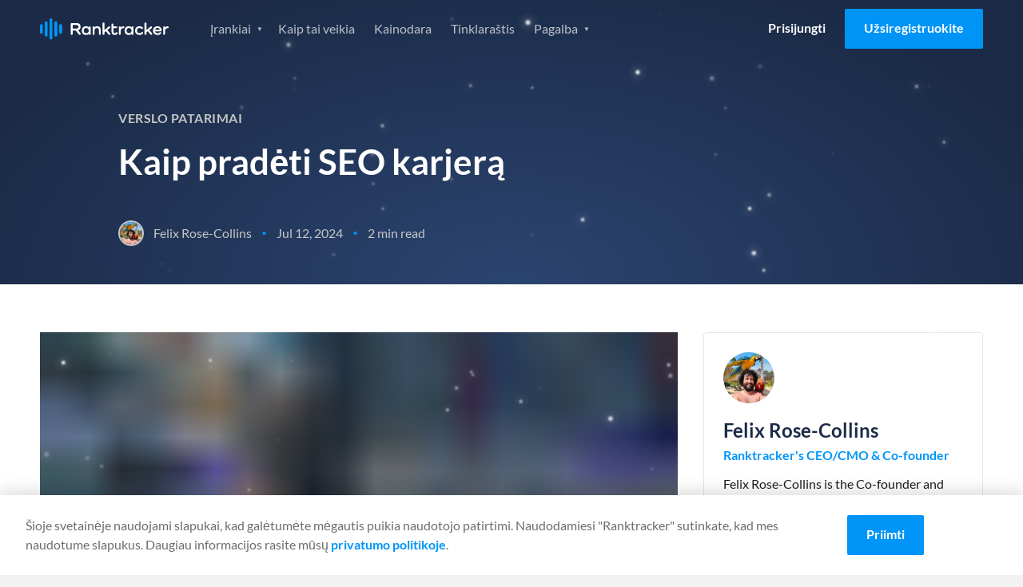

--- FILE ---
content_type: application/javascript
request_url: https://www.ranktracker.com/commons-37e788a59d5e755ead54.js
body_size: 24073
content:
/*! For license information please see commons-37e788a59d5e755ead54.js.LICENSE.txt */
(self.webpackChunkranktracker=self.webpackChunkranktracker||[]).push([[4223],{12729:function(e){"use strict";const t=/[\p{Lu}]/u,n=/[\p{Ll}]/u,a=/^[\p{Lu}](?![\p{Lu}])/gu,r=/([\p{Alpha}\p{N}_]|$)/u,o=/[_.\- ]+/,s=new RegExp("^"+o.source),i=new RegExp(o.source+r.source,"gu"),l=new RegExp("\\d+"+r.source,"gu"),c=(e,r)=>{if("string"!=typeof e&&!Array.isArray(e))throw new TypeError("Expected the input to be `string | string[]`");if(r={pascalCase:!1,preserveConsecutiveUppercase:!1,...r},0===(e=Array.isArray(e)?e.map((e=>e.trim())).filter((e=>e.length)).join("-"):e.trim()).length)return"";const o=!1===r.locale?e=>e.toLowerCase():e=>e.toLocaleLowerCase(r.locale),c=!1===r.locale?e=>e.toUpperCase():e=>e.toLocaleUpperCase(r.locale);if(1===e.length)return r.pascalCase?c(e):o(e);return e!==o(e)&&(e=((e,a,r)=>{let o=!1,s=!1,i=!1;for(let l=0;l<e.length;l++){const c=e[l];o&&t.test(c)?(e=e.slice(0,l)+"-"+e.slice(l),o=!1,i=s,s=!0,l++):s&&i&&n.test(c)?(e=e.slice(0,l-1)+"-"+e.slice(l-1),i=s,s=!1,o=!0):(o=a(c)===c&&r(c)!==c,i=s,s=r(c)===c&&a(c)!==c)}return e})(e,o,c)),e=e.replace(s,""),e=r.preserveConsecutiveUppercase?((e,t)=>(a.lastIndex=0,e.replace(a,(e=>t(e)))))(e,o):o(e),r.pascalCase&&(e=c(e.charAt(0))+e.slice(1)),((e,t)=>(i.lastIndex=0,l.lastIndex=0,e.replace(i,((e,n)=>t(n))).replace(l,(e=>t(e)))))(e,c)};e.exports=c,e.exports.default=c},32532:function(e,t,n){"use strict";n.d(t,{G:function(){return M},L:function(){return f},M:function(){return A},P:function(){return k},S:function(){return U},_:function(){return i},a:function(){return s},b:function(){return d},c:function(){return c},g:function(){return m},h:function(){return l}});var a=n(96540),r=(n(12729),n(5556)),o=n.n(r);function s(){return s=Object.assign?Object.assign.bind():function(e){for(var t=1;t<arguments.length;t++){var n=arguments[t];for(var a in n)Object.prototype.hasOwnProperty.call(n,a)&&(e[a]=n[a])}return e},s.apply(this,arguments)}function i(e,t){if(null==e)return{};var n,a,r={},o=Object.keys(e);for(a=0;a<o.length;a++)t.indexOf(n=o[a])>=0||(r[n]=e[n]);return r}const l=()=>"undefined"!=typeof HTMLImageElement&&"loading"in HTMLImageElement.prototype;const c=e=>{var t;return(e=>{var t,n;return Boolean(null==e||null==(t=e.images)||null==(n=t.fallback)?void 0:n.src)})(e)?e:(e=>Boolean(null==e?void 0:e.gatsbyImageData))(e)?e.gatsbyImageData:(e=>Boolean(null==e?void 0:e.gatsbyImage))(e)?e.gatsbyImage:null==e||null==(t=e.childImageSharp)?void 0:t.gatsbyImageData};function u(e,t,n){const a={};let r="gatsby-image-wrapper";return"fixed"===n?(a.width=e,a.height=t):"constrained"===n&&(r="gatsby-image-wrapper gatsby-image-wrapper-constrained"),{className:r,"data-gatsby-image-wrapper":"",style:a}}function d(e,t,n,a,r={}){return s({},n,{loading:a,shouldLoad:e,"data-main-image":"",style:s({},r,{opacity:t?1:0})})}function m(e,t,n,a,r,o,i,l){const c={};o&&(c.backgroundColor=o,"fixed"===n?(c.width=a,c.height=r,c.backgroundColor=o,c.position="relative"):("constrained"===n||"fullWidth"===n)&&(c.position="absolute",c.top=0,c.left=0,c.bottom=0,c.right=0)),i&&(c.objectFit=i),l&&(c.objectPosition=l);const u=s({},e,{"aria-hidden":!0,"data-placeholder-image":"",style:s({opacity:t?0:1,transition:"opacity 500ms linear"},c)});return u}const p=["children"],g=function({layout:e,width:t,height:n}){return"fullWidth"===e?a.createElement("div",{"aria-hidden":!0,style:{paddingTop:n/t*100+"%"}}):"constrained"===e?a.createElement("div",{style:{maxWidth:t,display:"block"}},a.createElement("img",{alt:"",role:"presentation","aria-hidden":"true",src:`data:image/svg+xml;charset=utf-8,%3Csvg%20height='${n}'%20width='${t}'%20xmlns='http://www.w3.org/2000/svg'%20version='1.1'%3E%3C/svg%3E`,style:{maxWidth:"100%",display:"block",position:"static"}})):null},f=function(e){let{children:t}=e,n=i(e,p);return a.createElement(a.Fragment,null,a.createElement(g,s({},n)),t,null)},h=["src","srcSet","loading","alt","shouldLoad"],b=["fallback","sources","shouldLoad"],v=function(e){let{src:t,srcSet:n,loading:r,alt:o="",shouldLoad:l}=e,c=i(e,h);return a.createElement("img",s({},c,{decoding:"async",loading:r,src:l?t:void 0,"data-src":l?void 0:t,srcSet:l?n:void 0,"data-srcset":l?void 0:n,alt:o}))},y=function(e){let{fallback:t,sources:n=[],shouldLoad:r=!0}=e,o=i(e,b);const l=o.sizes||(null==t?void 0:t.sizes),c=a.createElement(v,s({},o,t,{sizes:l,shouldLoad:r}));return n.length?a.createElement("picture",null,n.map((({media:e,srcSet:t,type:n})=>a.createElement("source",{key:`${e}-${n}-${t}`,type:n,media:e,srcSet:r?t:void 0,"data-srcset":r?void 0:t,sizes:l}))),c):c};var E;v.propTypes={src:r.string.isRequired,alt:r.string.isRequired,sizes:r.string,srcSet:r.string,shouldLoad:r.bool},y.displayName="Picture",y.propTypes={alt:r.string.isRequired,shouldLoad:r.bool,fallback:r.exact({src:r.string.isRequired,srcSet:r.string,sizes:r.string}),sources:r.arrayOf(r.oneOfType([r.exact({media:r.string.isRequired,type:r.string,sizes:r.string,srcSet:r.string.isRequired}),r.exact({media:r.string,type:r.string.isRequired,sizes:r.string,srcSet:r.string.isRequired})]))};const w=["fallback"],k=function(e){let{fallback:t}=e,n=i(e,w);return t?a.createElement(y,s({},n,{fallback:{src:t},"aria-hidden":!0,alt:""})):a.createElement("div",s({},n))};k.displayName="Placeholder",k.propTypes={fallback:r.string,sources:null==(E=y.propTypes)?void 0:E.sources,alt:function(e,t,n){return e[t]?new Error(`Invalid prop \`${t}\` supplied to \`${n}\`. Validation failed.`):null}};const A=function(e){return a.createElement(a.Fragment,null,a.createElement(y,s({},e)),a.createElement("noscript",null,a.createElement(y,s({},e,{shouldLoad:!0}))))};A.displayName="MainImage",A.propTypes=y.propTypes;const N=["as","className","class","style","image","loading","imgClassName","imgStyle","backgroundColor","objectFit","objectPosition"],_=["style","className"],C=e=>e.replace(/\n/g,""),T=(e,t,n,...a)=>e.alt||""===e.alt?o().string.apply(o(),[e,t,n].concat(a)):new Error(`The "alt" prop is required in ${n}. If the image is purely presentational then pass an empty string: e.g. alt="". Learn more: https://a11y-style-guide.com/style-guide/section-media.html`),L={image:o().object.isRequired,alt:T},x=["as","image","style","backgroundColor","className","class","onStartLoad","onLoad","onError"],O=["style","className"],D=new Set;let S,Y;const I=function(e){let{as:t="div",image:r,style:o,backgroundColor:c,className:d,class:m,onStartLoad:p,onLoad:g,onError:f}=e,h=i(e,x);const{width:b,height:v,layout:y}=r,E=u(b,v,y),{style:w,className:k}=E,A=i(E,O),N=(0,a.useRef)(),_=(0,a.useMemo)((()=>JSON.stringify(r.images)),[r.images]);m&&(d=m);const C=function(e,t,n){let a="";return"fullWidth"===e&&(a=`<div aria-hidden="true" style="padding-top: ${n/t*100}%;"></div>`),"constrained"===e&&(a=`<div style="max-width: ${t}px; display: block;"><img alt="" role="presentation" aria-hidden="true" src="data:image/svg+xml;charset=utf-8,%3Csvg%20height='${n}'%20width='${t}'%20xmlns='http://www.w3.org/2000/svg'%20version='1.1'%3E%3C/svg%3E" style="max-width: 100%; display: block; position: static;"></div>`),a}(y,b,v);return(0,a.useEffect)((()=>{S||(S=n.e(1108).then(n.bind(n,81108)).then((({renderImageToString:e,swapPlaceholderImage:t})=>(Y=e,{renderImageToString:e,swapPlaceholderImage:t}))));const e=N.current.querySelector("[data-gatsby-image-ssr]");if(e&&l())return e.complete?(null==p||p({wasCached:!0}),null==g||g({wasCached:!0}),setTimeout((()=>{e.removeAttribute("data-gatsby-image-ssr")}),0)):(null==p||p({wasCached:!0}),e.addEventListener("load",(function t(){e.removeEventListener("load",t),null==g||g({wasCached:!0}),setTimeout((()=>{e.removeAttribute("data-gatsby-image-ssr")}),0)}))),void D.add(_);if(Y&&D.has(_))return;let t,a;return S.then((({renderImageToString:e,swapPlaceholderImage:n})=>{N.current&&(N.current.innerHTML=e(s({isLoading:!0,isLoaded:D.has(_),image:r},h)),D.has(_)||(t=requestAnimationFrame((()=>{N.current&&(a=n(N.current,_,D,o,p,g,f))}))))})),()=>{t&&cancelAnimationFrame(t),a&&a()}}),[r]),(0,a.useLayoutEffect)((()=>{D.has(_)&&Y&&(N.current.innerHTML=Y(s({isLoading:D.has(_),isLoaded:D.has(_),image:r},h)),null==p||p({wasCached:!0}),null==g||g({wasCached:!0}))}),[r]),(0,a.createElement)(t,s({},A,{style:s({},w,o,{backgroundColor:c}),className:`${k}${d?` ${d}`:""}`,ref:N,dangerouslySetInnerHTML:{__html:C},suppressHydrationWarning:!0}))},M=(0,a.memo)((function(e){return e.image?(0,a.createElement)(I,e):null}));M.propTypes=L,M.displayName="GatsbyImage";const j=["src","__imageData","__error","width","height","aspectRatio","tracedSVGOptions","placeholder","formats","quality","transformOptions","jpgOptions","pngOptions","webpOptions","avifOptions","blurredOptions","breakpoints","outputPixelDensities"];function R(e){return function(t){let{src:n,__imageData:r,__error:o}=t,l=i(t,j);return o&&console.warn(o),r?a.createElement(e,s({image:r},l)):(console.warn("Image not loaded",n),null)}}const B=R((function(e){let{as:t="div",className:n,class:r,style:o,image:l,loading:c="lazy",imgClassName:p,imgStyle:g,backgroundColor:h,objectFit:b,objectPosition:v}=e,y=i(e,N);if(!l)return console.warn("[gatsby-plugin-image] Missing image prop"),null;r&&(n=r),g=s({objectFit:b,objectPosition:v,backgroundColor:h},g);const{width:E,height:w,layout:T,images:L,placeholder:x,backgroundColor:O}=l,D=u(E,w,T),{style:S,className:Y}=D,I=i(D,_),M={fallback:void 0,sources:[]};return L.fallback&&(M.fallback=s({},L.fallback,{srcSet:L.fallback.srcSet?C(L.fallback.srcSet):void 0})),L.sources&&(M.sources=L.sources.map((e=>s({},e,{srcSet:C(e.srcSet)})))),a.createElement(t,s({},I,{style:s({},S,o,{backgroundColor:h}),className:`${Y}${n?` ${n}`:""}`}),a.createElement(f,{layout:T,width:E,height:w},a.createElement(k,s({},m(x,!1,T,E,w,O,b,v))),a.createElement(A,s({"data-gatsby-image-ssr":"",className:p},y,d("eager"===c,!1,M,c,g)))))})),F=(e,t,...n)=>"fullWidth"!==e.layout||"width"!==t&&"height"!==t||!e[t]?o().number.apply(o(),[e,t].concat(n)):new Error(`"${t}" ${e[t]} may not be passed when layout is fullWidth.`),P=new Set(["fixed","fullWidth","constrained"]),z={src:o().string.isRequired,alt:T,width:F,height:F,sizes:o().string,layout:e=>{if(void 0!==e.layout&&!P.has(e.layout))return new Error(`Invalid value ${e.layout}" provided for prop "layout". Defaulting to "constrained". Valid values are "fixed", "fullWidth" or "constrained".`)}};B.displayName="StaticImage",B.propTypes=z;const U=R(M);U.displayName="StaticImage",U.propTypes=z},53514:function(e,t,n){"use strict";var a=n(24994);t.__esModule=!0,t.Link=void 0;var r=a(n(94634)),o=a(n(54893)),s=function(e,t){if(!t&&e&&e.__esModule)return e;if(null===e||"object"!=typeof e&&"function"!=typeof e)return{default:e};var n=d(t);if(n&&n.has(e))return n.get(e);var a={},r=Object.defineProperty&&Object.getOwnPropertyDescriptor;for(var o in e)if("default"!==o&&Object.prototype.hasOwnProperty.call(e,o)){var s=r?Object.getOwnPropertyDescriptor(e,o):null;s&&(s.get||s.set)?Object.defineProperty(a,o,s):a[o]=e[o]}a.default=e,n&&n.set(e,a);return a}(n(96540)),i=n(83064),l=n(27692),c=n(13773),u=["language","to","onClick"];function d(e){if("function"!=typeof WeakMap)return null;var t=new WeakMap,n=new WeakMap;return(d=function(e){return e?n:t})(e)}var m=s.default.forwardRef((function(e,t){var n=e.language,a=e.to,d=e.onClick,m=(0,o.default)(e,u),p=(0,s.useContext)(i.I18nextContext),g=n||p.language,f=""+function(e){return p.generateDefaultLanguagePage||e!==p.defaultLanguage?"/"+e:""}(g)+a;return s.default.createElement(l.Link,(0,r.default)({},m,{to:f,innerRef:t,hrefLang:g,onClick:function(e){n&&localStorage.setItem(c.LANGUAGE_KEY,n),d&&d(e)}}))}));t.Link=m},29384:function(e,t,n){"use strict";t.__esModule=!0;var a=n(32389);Object.keys(a).forEach((function(e){"default"!==e&&"__esModule"!==e&&(e in t&&t[e]===a[e]||(t[e]=a[e]))}));var r=n(83064);Object.keys(r).forEach((function(e){"default"!==e&&"__esModule"!==e&&(e in t&&t[e]===r[e]||(t[e]=r[e]))}));var o=n(92232);Object.keys(o).forEach((function(e){"default"!==e&&"__esModule"!==e&&(e in t&&t[e]===o[e]||(t[e]=o[e]))}));var s=n(53514);Object.keys(s).forEach((function(e){"default"!==e&&"__esModule"!==e&&(e in t&&t[e]===s[e]||(t[e]=s[e]))}))},92232:function(e,t,n){"use strict";var a=n(24994);t.__esModule=!0,t.useI18next=void 0;var r=a(n(94634)),o=n(32389),s=n(96540),i=n(27692),l=n(83064),c=n(13773);t.useI18next=function(e,t){var n=(0,o.useTranslation)(e,t),a=n.i18n,u=n.t,d=n.ready,m=(0,s.useContext)(l.I18nextContext),p=m.routed,g=m.defaultLanguage,f=m.generateDefaultLanguagePage,h=function(e){return f||e!==g?"/"+e:""};return(0,r.default)({},m,{i18n:a,t:u,ready:d,navigate:function(e,t){var n=h(m.language),a=p?""+n+e:""+e;return(0,i.navigate)(a,t)},changeLanguage:function(e,t,n){var a=""+h(e)+(t||function(e){if(!p)return e;var t=e.indexOf("/",1);return e.substring(t)}(window.location.pathname))+window.location.search;return localStorage.setItem(c.LANGUAGE_KEY,e),(0,i.navigate)(a,n)}})}},24755:function(e,t,n){e.exports=n(29384)},30870:function(e,t,n){"use strict";var a=n(96540),r=n(27692);function o({children:e,value:{pathname:t,title:n,description:o,language:s,keywords:i,canonical:l,type:c,image:u,timeToRead:d,publishDate:m}}){var p;const{site:g}=(0,r.useStaticQuery)("3075010436"),f=(null==g||null===(p=g.siteMetadata)||void 0===p?void 0:p.siteUrl)||"https://www.ranktracker.com",h=o||"Ranktracker the all-in-one platform for effective SEO",b=n||"Ranktracker",v=`${f}${u||"/images/ogimage.jpg"}`,y=null!=l&&l.length?l:f+t;return a.createElement(a.Fragment,null,a.createElement("html",{lang:s}),a.createElement("title",null,b),a.createElement("meta",{itemProp:"name",content:b}),a.createElement("meta",{name:"description",content:h}),i&&Array.isArray(i)&&i.length>0?a.createElement("meta",{name:"keywords",content:i.join(", ")}):null,a.createElement("meta",{property:"og:title",content:b}),a.createElement("meta",{property:"og:description",content:h}),a.createElement("meta",{property:"og:url",content:y}),a.createElement("meta",{property:"og:type",content:c}),a.createElement("meta",{property:"og:image",content:v}),d?a.createElement(a.Fragment,null,a.createElement("meta",{namr:"twitter:label1",content:"Reading time"}),a.createElement("meta",{namr:"twitter:data1",content:`${d} min read`})):null,m?a.createElement("meta",{property:"article:published_time",content:m}):null,a.createElement("link",{rel:"canonical",href:y}),a.createElement("meta",{charSet:"utf-8"}),a.createElement("link",{rel:"preconnect",href:"https://ranktracker.com",crossOrigin:"true"}),a.createElement("link",{rel:"preconnect",href:"https://www.google.com",crossOrigin:"true"}),a.createElement("link",{rel:"preconnect",href:"https://client.crisp.chat",crossOrigin:"true"}),a.createElement("link",{rel:"preconnect",href:"https://www.googletagmanager.com",crossOrigin:"true"}),e,a.createElement("script",{key:"gtm",async:!0,type:"text/javascript",dangerouslySetInnerHTML:{__html:"\n            (function(w,d,s,l,i){\n              w.addEventListener('load', function() {\n                w[l]=w[l]||[];w[l].push({'gtm.start':\n                new Date().getTime(),event:'gtm.js'});var f=d.getElementsByTagName(s)[0],\n                j=d.createElement(s),dl=l!='dataLayer'?'&l='+l:'';j.async=true;j.src=\n                'https://www.googletagmanager.com/gtm.js?id='+i+dl;f.parentNode.insertBefore(j,f);\n              });\n            })(window,document,'script','dataLayer','GTM-M9TG4BJ');\n          "}}),a.createElement("script",{key:"crisp",async:!0,dangerouslySetInnerHTML:{__html:'\n            (function(w,d,sc,st,h){\n              w.addEventListener(\'load\', function() {\n                h = d.getElementsByTagName("head")[0]\n                // Crisp chat\n                w.$crisp=[["safe", true]];\n                w.CRISP_WEBSITE_ID="48216ffb-3cf8-45cf-8491-34e5fa45dc88";\n                sc=d.createElement("script");\n                sc.src="https://client.crisp.chat/l.js";\n                sc.async=1;\n                h.appendChild(sc);\n              });\n            })(window, document);\n          '}}))}o.defaultProps={keywords:[],description:"",type:"website"},t.A=o},34548:function(e,t,n){"use strict";n.d(t,{A:function(){return Ee}});var a=n(96540),r=n(12215),o=n.n(r),s=function(e){var t=e.condition,n=e.wrapper,a=e.children;return t?n(a):a};function i(){return i=Object.assign?Object.assign.bind():function(e){for(var t=1;t<arguments.length;t++){var n=arguments[t];for(var a in n)Object.prototype.hasOwnProperty.call(n,a)&&(e[a]=n[a])}return e},i.apply(this,arguments)}function l(e,t){return l=Object.setPrototypeOf?Object.setPrototypeOf.bind():function(e,t){return e.__proto__=t,e},l(e,t)}var c,u="top",d="bottom";!function(e){e.STRICT="strict",e.LAX="lax",e.NONE="none"}(c||(c={}));var m="hidden",p="byCookieValue",g="CookieConsent",f=["children"],h={disableStyles:!1,hideOnAccept:!0,hideOnDecline:!0,location:d,visible:p,onAccept:function(e){},onDecline:function(){},cookieName:g,cookieValue:"true",declineCookieValue:"false",setDeclineCookie:!0,buttonText:"I understand",declineButtonText:"I decline",debug:!1,expires:365,containerClasses:"CookieConsent",contentClasses:"",buttonClasses:"",buttonWrapperClasses:"",declineButtonClasses:"",buttonId:"rcc-confirm-button",declineButtonId:"rcc-decline-button",extraCookieOptions:{},disableButtonStyles:!1,enableDeclineButton:!1,flipButtons:!1,sameSite:c.LAX,ButtonComponent:function(e){var t=e.children,n=function(e,t){if(null==e)return{};var n,a,r={},o=Object.keys(e);for(a=0;a<o.length;a++)n=o[a],t.indexOf(n)>=0||(r[n]=e[n]);return r}(e,f);return a.createElement("button",Object.assign({},n),t)},overlay:!1,overlayClasses:"",onOverlayClick:function(){},acceptOnOverlayClick:!1,ariaAcceptLabel:"Accept cookies",ariaDeclineLabel:"Decline cookies",acceptOnScroll:!1,acceptOnScrollPercentage:25,customContentAttributes:{},customContainerAttributes:{},customButtonProps:{},customDeclineButtonProps:{},customButtonWrapperAttributes:{},style:{},buttonStyle:{},declineButtonStyle:{},contentStyle:{},overlayStyle:{}},b={visible:!1,style:{alignItems:"baseline",background:"#353535",color:"white",display:"flex",flexWrap:"wrap",justifyContent:"space-between",left:"0",position:"fixed",width:"100%",zIndex:"999"},buttonStyle:{background:"#ffd42d",border:"0",borderRadius:"0px",boxShadow:"none",color:"black",cursor:"pointer",flex:"0 0 auto",padding:"5px 10px",margin:"15px"},declineButtonStyle:{background:"#c12a2a",border:"0",borderRadius:"0px",boxShadow:"none",color:"#e5e5e5",cursor:"pointer",flex:"0 0 auto",padding:"5px 10px",margin:"15px"},contentStyle:{flex:"1 0 300px",margin:"15px"},overlayStyle:{position:"fixed",left:0,top:0,width:"100%",height:"100%",zIndex:"999",backgroundColor:"rgba(0,0,0,0.3)"}},v=function(e){return e+"-legacy"},y=function(e){var t,n;function r(){var t;return(t=e.apply(this,arguments)||this).state=b,t.handleScroll=function(){var e=t.props.acceptOnScrollPercentage,n=document.documentElement,a=document.body,r="scrollTop",o="scrollHeight";(n[r]||a[r])/((n[o]||a[o])-n.clientHeight)*100>e&&t.accept(!0)},t.removeScrollListener=function(){t.props.acceptOnScroll&&window.removeEventListener("scroll",t.handleScroll)},t}n=e,(t=r).prototype=Object.create(n.prototype),t.prototype.constructor=t,l(t,n);var f=r.prototype;return f.componentDidMount=function(){var e=this.props.debug;(void 0===this.getCookieValue()||e)&&(this.setState({visible:!0}),this.props.acceptOnScroll&&window.addEventListener("scroll",this.handleScroll,{passive:!0}))},f.componentWillUnmount=function(){this.removeScrollListener()},f.accept=function(e){var t;void 0===e&&(e=!1);var n=this.props,a=n.cookieName,r=n.cookieValue,o=n.hideOnAccept,s=n.onAccept;this.setCookie(a,r),s(null!=(t=e)&&t),o&&(this.setState({visible:!1}),this.removeScrollListener())},f.overlayClick=function(){var e=this.props,t=e.acceptOnOverlayClick,n=e.onOverlayClick;t&&this.accept(),n()},f.decline=function(){var e=this.props,t=e.cookieName,n=e.declineCookieValue,a=e.hideOnDecline,r=e.onDecline;e.setDeclineCookie&&this.setCookie(t,n),r(),a&&this.setState({visible:!1})},f.setCookie=function(e,t){var n=this.props,a=n.extraCookieOptions,r=n.expires,s=n.sameSite,l=this.props.cookieSecurity;void 0===l&&(l=!window.location||"https:"===window.location.protocol);var u=i({expires:r},a,{sameSite:s,secure:l});s===c.NONE&&o().set(v(e),t,u),o().set(e,t,u)},f.getCookieValue=function(){return function(e){void 0===e&&(e=g);var t=o().get(e);return void 0===t?o().get(v(e)):t}(this.props.cookieName)},f.render=function(){var e=this;switch(this.props.visible){case m:return null;case p:if(!this.state.visible)return null}var t=this.props,n=t.location,r=t.style,o=t.buttonStyle,l=t.declineButtonStyle,c=t.contentStyle,g=t.disableStyles,f=t.buttonText,h=t.declineButtonText,b=t.containerClasses,v=t.contentClasses,y=t.buttonClasses,E=t.buttonWrapperClasses,w=t.declineButtonClasses,k=t.buttonId,A=t.declineButtonId,N=t.disableButtonStyles,_=t.enableDeclineButton,C=t.flipButtons,T=t.ButtonComponent,L=t.overlay,x=t.overlayClasses,O=t.overlayStyle,D=t.ariaAcceptLabel,S=t.ariaDeclineLabel,Y=t.customContainerAttributes,I=t.customContentAttributes,M=t.customButtonProps,j=t.customDeclineButtonProps,R=t.customButtonWrapperAttributes,B={},F={},P={},z={},U={};switch(g?(B=Object.assign({},r),F=Object.assign({},o),P=Object.assign({},l),z=Object.assign({},c),U=Object.assign({},O)):(B=Object.assign({},i({},this.state.style,r)),z=Object.assign({},i({},this.state.contentStyle,c)),U=Object.assign({},i({},this.state.overlayStyle,O)),N?(F=Object.assign({},o),P=Object.assign({},l)):(F=Object.assign({},i({},this.state.buttonStyle,o)),P=Object.assign({},i({},this.state.declineButtonStyle,l)))),n){case u:B.top="0";break;case d:B.bottom="0"}var W=[];return _&&W.push(a.createElement(T,Object.assign({key:"declineButton",style:P,className:w,id:A,"aria-label":S,onClick:function(){e.decline()}},j),h)),W.push(a.createElement(T,Object.assign({key:"acceptButton",style:F,className:y,id:k,"aria-label":D,onClick:function(){e.accept()}},M),f)),C&&W.reverse(),a.createElement(s,{condition:L,wrapper:function(t){return a.createElement("div",{style:U,className:x,onClick:function(){e.overlayClick()}},t)}},a.createElement("div",Object.assign({className:""+b,style:B},Y),a.createElement("div",Object.assign({style:z,className:v},I),this.props.children),a.createElement("div",Object.assign({className:""+E},R),W.map((function(e){return e})))))},r}(a.Component);y.defaultProps=h;var E=y,w=n(24755);var k=function({flakes:e=120}){return a.createElement("div",{className:"snow-container"},function(e){const t=[];for(let n=0;n<e;n++)t.push(a.createElement("div",{className:"snow",key:n}));return t}(e))};const A=[];var N=function(e,t){const{0:n,1:r}=(0,a.useState)({error:!1,loaded:!1});return(0,a.useEffect)((()=>{if(!A.includes(e)){A.push(e);const n=document.createElement("script");if(n.src=e,n.async=!0,t){Object.keys(t).forEach((e=>{const a=t[e];a&&n.setAttribute(e,a)}))}const a=()=>{r({error:!1,loaded:!0})},o=()=>{const t=A.indexOf(e);t>=0&&A.splice(t,1),n.remove(),r({error:!0,loaded:!0})};return n.addEventListener("load",a),n.addEventListener("error",o),document.body.appendChild(n),()=>{n.removeEventListener("load",a),n.removeEventListener("error",o)}}r({error:!1,loaded:!0})}),[e]),[n.loaded,n.error]};var _=function({data:e,onFailure:t,onSuccess:n}){null!=e&&e.credential&&fetch("https://oauth2.googleapis.com/tokeninfo?id_token="+e.credential).then((e=>{if(200===(null==e?void 0:e.status)&&null!=e&&e.json)return e.json();throw t&&t(),new Error("Something went wrong")})).then((e=>{n&&n(e)})).catch((e=>{throw t&&t(e),e}))};var C=function({disabled:e,googleAccountConfigs:t,useOneTap:n,disableCancelOnUnmount:r=!1}){N("https://accounts.google.com/gsi/client");const{0:o,1:s}=(0,a.useState)(!1),i=t.callback?t.callback:()=>{};return(0,a.useEffect)((()=>{window.onGoogleLibraryLoad=()=>{n&&window.google.accounts.id.initialize({...t,callback:e=>_({data:e,onFailure:i,onSuccess:e=>{window.google.accounts.oauth2.initTokenClient({client_id:t.client_id,scope:"https://www.googleapis.com/auth/userinfo.profile",hint:e.email,prompt:"none",callback:({access_token:e})=>{i({access_token:e})}}).requestAccessToken()}})}),s(!0)}}),[]),(0,a.useEffect)((()=>{if(o&&!e)return()=>{n&&!r&&window.google.accounts.id.cancel()}}),[o,e,r,n]),{loaded:o,callback:i}};function T(e){var t,n,a="";if("string"==typeof e||"number"==typeof e)a+=e;else if("object"==typeof e)if(Array.isArray(e))for(t=0;t<e.length;t++)e[t]&&(n=T(e[t]))&&(a&&(a+=" "),a+=n);else for(t in e)e[t]&&(a&&(a+=" "),a+=t);return a}var L=function(){for(var e,t,n=0,a="";n<arguments.length;)(e=arguments[n++])&&(t=T(e))&&(a&&(a+=" "),a+=t);return a};const x=e=>"number"==typeof e&&!isNaN(e),O=e=>"string"==typeof e,D=e=>"function"==typeof e,S=e=>O(e)||D(e)?e:null,Y=e=>(0,a.isValidElement)(e)||O(e)||D(e)||x(e);function I(e){let{enter:t,exit:n,appendPosition:r=!1,collapse:o=!0,collapseDuration:s=300}=e;return function(e){let{children:i,position:l,preventExitTransition:c,done:u,nodeRef:d,isIn:m}=e;const p=r?`${t}--${l}`:t,g=r?`${n}--${l}`:n,f=(0,a.useRef)(0);return(0,a.useLayoutEffect)((()=>{const e=d.current,t=p.split(" "),n=a=>{a.target===d.current&&(e.dispatchEvent(new Event("d")),e.removeEventListener("animationend",n),e.removeEventListener("animationcancel",n),0===f.current&&"animationcancel"!==a.type&&e.classList.remove(...t))};e.classList.add(...t),e.addEventListener("animationend",n),e.addEventListener("animationcancel",n)}),[]),(0,a.useEffect)((()=>{const e=d.current,t=()=>{e.removeEventListener("animationend",t),o?function(e,t,n){void 0===n&&(n=300);const{scrollHeight:a,style:r}=e;requestAnimationFrame((()=>{r.minHeight="initial",r.height=a+"px",r.transition=`all ${n}ms`,requestAnimationFrame((()=>{r.height="0",r.padding="0",r.margin="0",setTimeout(t,n)}))}))}(e,u,s):u()};m||(c?t():(f.current=1,e.className+=` ${g}`,e.addEventListener("animationend",t)))}),[m]),a.createElement(a.Fragment,null,i)}}function M(e,t){return null!=e?{content:e.content,containerId:e.props.containerId,id:e.props.toastId,theme:e.props.theme,type:e.props.type,data:e.props.data||{},isLoading:e.props.isLoading,icon:e.props.icon,status:t}:{}}const j={list:new Map,emitQueue:new Map,on(e,t){return this.list.has(e)||this.list.set(e,[]),this.list.get(e).push(t),this},off(e,t){if(t){const n=this.list.get(e).filter((e=>e!==t));return this.list.set(e,n),this}return this.list.delete(e),this},cancelEmit(e){const t=this.emitQueue.get(e);return t&&(t.forEach(clearTimeout),this.emitQueue.delete(e)),this},emit(e){this.list.has(e)&&this.list.get(e).forEach((t=>{const n=setTimeout((()=>{t(...[].slice.call(arguments,1))}),0);this.emitQueue.has(e)||this.emitQueue.set(e,[]),this.emitQueue.get(e).push(n)}))}},R=e=>{let{theme:t,type:n,...r}=e;return a.createElement("svg",{viewBox:"0 0 24 24",width:"100%",height:"100%",fill:"colored"===t?"currentColor":`var(--toastify-icon-color-${n})`,...r})},B={info:function(e){return a.createElement(R,{...e},a.createElement("path",{d:"M12 0a12 12 0 1012 12A12.013 12.013 0 0012 0zm.25 5a1.5 1.5 0 11-1.5 1.5 1.5 1.5 0 011.5-1.5zm2.25 13.5h-4a1 1 0 010-2h.75a.25.25 0 00.25-.25v-4.5a.25.25 0 00-.25-.25h-.75a1 1 0 010-2h1a2 2 0 012 2v4.75a.25.25 0 00.25.25h.75a1 1 0 110 2z"}))},warning:function(e){return a.createElement(R,{...e},a.createElement("path",{d:"M23.32 17.191L15.438 2.184C14.728.833 13.416 0 11.996 0c-1.42 0-2.733.833-3.443 2.184L.533 17.448a4.744 4.744 0 000 4.368C1.243 23.167 2.555 24 3.975 24h16.05C22.22 24 24 22.044 24 19.632c0-.904-.251-1.746-.68-2.44zm-9.622 1.46c0 1.033-.724 1.823-1.698 1.823s-1.698-.79-1.698-1.822v-.043c0-1.028.724-1.822 1.698-1.822s1.698.79 1.698 1.822v.043zm.039-12.285l-.84 8.06c-.057.581-.408.943-.897.943-.49 0-.84-.367-.896-.942l-.84-8.065c-.057-.624.25-1.095.779-1.095h1.91c.528.005.84.476.784 1.1z"}))},success:function(e){return a.createElement(R,{...e},a.createElement("path",{d:"M12 0a12 12 0 1012 12A12.014 12.014 0 0012 0zm6.927 8.2l-6.845 9.289a1.011 1.011 0 01-1.43.188l-4.888-3.908a1 1 0 111.25-1.562l4.076 3.261 6.227-8.451a1 1 0 111.61 1.183z"}))},error:function(e){return a.createElement(R,{...e},a.createElement("path",{d:"M11.983 0a12.206 12.206 0 00-8.51 3.653A11.8 11.8 0 000 12.207 11.779 11.779 0 0011.8 24h.214A12.111 12.111 0 0024 11.791 11.766 11.766 0 0011.983 0zM10.5 16.542a1.476 1.476 0 011.449-1.53h.027a1.527 1.527 0 011.523 1.47 1.475 1.475 0 01-1.449 1.53h-.027a1.529 1.529 0 01-1.523-1.47zM11 12.5v-6a1 1 0 012 0v6a1 1 0 11-2 0z"}))},spinner:function(){return a.createElement("div",{className:"Toastify__spinner"})}};function F(e){const[,t]=(0,a.useReducer)((e=>e+1),0),[n,r]=(0,a.useState)([]),o=(0,a.useRef)(null),s=(0,a.useRef)(new Map).current,i=e=>-1!==n.indexOf(e),l=(0,a.useRef)({toastKey:1,displayedToast:0,count:0,queue:[],props:e,containerId:null,isToastActive:i,getToast:e=>s.get(e)}).current;function c(e){let{containerId:t}=e;const{limit:n}=l.props;!n||t&&l.containerId!==t||(l.count-=l.queue.length,l.queue=[])}function u(e){r((t=>null==e?[]:t.filter((t=>t!==e))))}function d(){const{toastContent:e,toastProps:t,staleId:n}=l.queue.shift();p(e,t,n)}function m(e,n){let{delay:r,staleId:i,...c}=n;if(!Y(e)||function(e){return!o.current||l.props.enableMultiContainer&&e.containerId!==l.props.containerId||s.has(e.toastId)&&null==e.updateId}(c))return;const{toastId:m,updateId:g,data:f}=c,{props:h}=l,b=()=>u(m),v=null==g;v&&l.count++;const y={...h,style:h.toastStyle,key:l.toastKey++,...Object.fromEntries(Object.entries(c).filter((e=>{let[t,n]=e;return null!=n}))),toastId:m,updateId:g,data:f,closeToast:b,isIn:!1,className:S(c.className||h.toastClassName),bodyClassName:S(c.bodyClassName||h.bodyClassName),progressClassName:S(c.progressClassName||h.progressClassName),autoClose:!c.isLoading&&(E=c.autoClose,w=h.autoClose,!1===E||x(E)&&E>0?E:w),deleteToast(){const e=M(s.get(m),"removed");s.delete(m),j.emit(4,e);const n=l.queue.length;if(l.count=null==m?l.count-l.displayedToast:l.count-1,l.count<0&&(l.count=0),n>0){const e=null==m?l.props.limit:1;if(1===n||1===e)l.displayedToast++,d();else{const t=e>n?n:e;l.displayedToast=t;for(let e=0;e<t;e++)d()}}else t()}};var E,w;y.iconOut=function(e){let{theme:t,type:n,isLoading:r,icon:o}=e,s=null;const i={theme:t,type:n};return!1===o||(D(o)?s=o(i):(0,a.isValidElement)(o)?s=(0,a.cloneElement)(o,i):O(o)||x(o)?s=o:r?s=B.spinner():(e=>e in B)(n)&&(s=B[n](i))),s}(y),D(c.onOpen)&&(y.onOpen=c.onOpen),D(c.onClose)&&(y.onClose=c.onClose),y.closeButton=h.closeButton,!1===c.closeButton||Y(c.closeButton)?y.closeButton=c.closeButton:!0===c.closeButton&&(y.closeButton=!Y(h.closeButton)||h.closeButton);let k=e;(0,a.isValidElement)(e)&&!O(e.type)?k=(0,a.cloneElement)(e,{closeToast:b,toastProps:y,data:f}):D(e)&&(k=e({closeToast:b,toastProps:y,data:f})),h.limit&&h.limit>0&&l.count>h.limit&&v?l.queue.push({toastContent:k,toastProps:y,staleId:i}):x(r)?setTimeout((()=>{p(k,y,i)}),r):p(k,y,i)}function p(e,t,n){const{toastId:a}=t;n&&s.delete(n);const o={content:e,props:t};s.set(a,o),r((e=>[...e,a].filter((e=>e!==n)))),j.emit(4,M(o,null==o.props.updateId?"added":"updated"))}return(0,a.useEffect)((()=>(l.containerId=e.containerId,j.cancelEmit(3).on(0,m).on(1,(e=>o.current&&u(e))).on(5,c).emit(2,l),()=>{s.clear(),j.emit(3,l)})),[]),(0,a.useEffect)((()=>{l.props=e,l.isToastActive=i,l.displayedToast=n.length})),{getToastToRender:function(t){const n=new Map,a=Array.from(s.values());return e.newestOnTop&&a.reverse(),a.forEach((e=>{const{position:t}=e.props;n.has(t)||n.set(t,[]),n.get(t).push(e)})),Array.from(n,(e=>t(e[0],e[1])))},containerRef:o,isToastActive:i}}function P(e){return e.targetTouches&&e.targetTouches.length>=1?e.targetTouches[0].clientX:e.clientX}function z(e){return e.targetTouches&&e.targetTouches.length>=1?e.targetTouches[0].clientY:e.clientY}function U(e){const[t,n]=(0,a.useState)(!1),[r,o]=(0,a.useState)(!1),s=(0,a.useRef)(null),i=(0,a.useRef)({start:0,x:0,y:0,delta:0,removalDistance:0,canCloseOnClick:!0,canDrag:!1,boundingRect:null,didMove:!1}).current,l=(0,a.useRef)(e),{autoClose:c,pauseOnHover:u,closeToast:d,onClick:m,closeOnClick:p}=e;function g(t){if(e.draggable){"touchstart"===t.nativeEvent.type&&t.nativeEvent.preventDefault(),i.didMove=!1,document.addEventListener("mousemove",v),document.addEventListener("mouseup",y),document.addEventListener("touchmove",v),document.addEventListener("touchend",y);const n=s.current;i.canCloseOnClick=!0,i.canDrag=!0,i.boundingRect=n.getBoundingClientRect(),n.style.transition="",i.x=P(t.nativeEvent),i.y=z(t.nativeEvent),"x"===e.draggableDirection?(i.start=i.x,i.removalDistance=n.offsetWidth*(e.draggablePercent/100)):(i.start=i.y,i.removalDistance=n.offsetHeight*(80===e.draggablePercent?1.5*e.draggablePercent:e.draggablePercent/100))}}function f(t){if(i.boundingRect){const{top:n,bottom:a,left:r,right:o}=i.boundingRect;"touchend"!==t.nativeEvent.type&&e.pauseOnHover&&i.x>=r&&i.x<=o&&i.y>=n&&i.y<=a?b():h()}}function h(){n(!0)}function b(){n(!1)}function v(n){const a=s.current;i.canDrag&&a&&(i.didMove=!0,t&&b(),i.x=P(n),i.y=z(n),i.delta="x"===e.draggableDirection?i.x-i.start:i.y-i.start,i.start!==i.x&&(i.canCloseOnClick=!1),a.style.transform=`translate${e.draggableDirection}(${i.delta}px)`,a.style.opacity=""+(1-Math.abs(i.delta/i.removalDistance)))}function y(){document.removeEventListener("mousemove",v),document.removeEventListener("mouseup",y),document.removeEventListener("touchmove",v),document.removeEventListener("touchend",y);const t=s.current;if(i.canDrag&&i.didMove&&t){if(i.canDrag=!1,Math.abs(i.delta)>i.removalDistance)return o(!0),void e.closeToast();t.style.transition="transform 0.2s, opacity 0.2s",t.style.transform=`translate${e.draggableDirection}(0)`,t.style.opacity="1"}}(0,a.useEffect)((()=>{l.current=e})),(0,a.useEffect)((()=>(s.current&&s.current.addEventListener("d",h,{once:!0}),D(e.onOpen)&&e.onOpen((0,a.isValidElement)(e.children)&&e.children.props),()=>{const e=l.current;D(e.onClose)&&e.onClose((0,a.isValidElement)(e.children)&&e.children.props)})),[]),(0,a.useEffect)((()=>(e.pauseOnFocusLoss&&(document.hasFocus()||b(),window.addEventListener("focus",h),window.addEventListener("blur",b)),()=>{e.pauseOnFocusLoss&&(window.removeEventListener("focus",h),window.removeEventListener("blur",b))})),[e.pauseOnFocusLoss]);const E={onMouseDown:g,onTouchStart:g,onMouseUp:f,onTouchEnd:f};return c&&u&&(E.onMouseEnter=b,E.onMouseLeave=h),p&&(E.onClick=e=>{m&&m(e),i.canCloseOnClick&&d()}),{playToast:h,pauseToast:b,isRunning:t,preventExitTransition:r,toastRef:s,eventHandlers:E}}function W(e){let{closeToast:t,theme:n,ariaLabel:r="close"}=e;return a.createElement("button",{className:`Toastify__close-button Toastify__close-button--${n}`,type:"button",onClick:e=>{e.stopPropagation(),t(e)},"aria-label":r},a.createElement("svg",{"aria-hidden":"true",viewBox:"0 0 14 16"},a.createElement("path",{fillRule:"evenodd",d:"M7.71 8.23l3.75 3.75-1.48 1.48-3.75-3.75-3.75 3.75L1 11.98l3.75-3.75L1 4.48 2.48 3l3.75 3.75L9.98 3l1.48 1.48-3.75 3.75z"})))}function H(e){let{delay:t,isRunning:n,closeToast:r,type:o="default",hide:s,className:i,style:l,controlledProgress:c,progress:u,rtl:d,isIn:m,theme:p}=e;const g=s||c&&0===u,f={...l,animationDuration:`${t}ms`,animationPlayState:n?"running":"paused",opacity:g?0:1};c&&(f.transform=`scaleX(${u})`);const h=L("Toastify__progress-bar",c?"Toastify__progress-bar--controlled":"Toastify__progress-bar--animated",`Toastify__progress-bar-theme--${p}`,`Toastify__progress-bar--${o}`,{"Toastify__progress-bar--rtl":d}),b=D(i)?i({rtl:d,type:o,defaultClassName:h}):L(h,i);return a.createElement("div",{role:"progressbar","aria-hidden":g?"true":"false","aria-label":"notification timer",className:b,style:f,[c&&u>=1?"onTransitionEnd":"onAnimationEnd"]:c&&u<1?null:()=>{m&&r()}})}const V=e=>{const{isRunning:t,preventExitTransition:n,toastRef:r,eventHandlers:o}=U(e),{closeButton:s,children:i,autoClose:l,onClick:c,type:u,hideProgressBar:d,closeToast:m,transition:p,position:g,className:f,style:h,bodyClassName:b,bodyStyle:v,progressClassName:y,progressStyle:E,updateId:w,role:k,progress:A,rtl:N,toastId:_,deleteToast:C,isIn:T,isLoading:x,iconOut:O,closeOnClick:S,theme:Y}=e,I=L("Toastify__toast",`Toastify__toast-theme--${Y}`,`Toastify__toast--${u}`,{"Toastify__toast--rtl":N},{"Toastify__toast--close-on-click":S}),M=D(f)?f({rtl:N,position:g,type:u,defaultClassName:I}):L(I,f),j=!!A||!l,R={closeToast:m,type:u,theme:Y};let B=null;return!1===s||(B=D(s)?s(R):(0,a.isValidElement)(s)?(0,a.cloneElement)(s,R):W(R)),a.createElement(p,{isIn:T,done:C,position:g,preventExitTransition:n,nodeRef:r},a.createElement("div",{id:_,onClick:c,className:M,...o,style:h,ref:r},a.createElement("div",{...T&&{role:k},className:D(b)?b({type:u}):L("Toastify__toast-body",b),style:v},null!=O&&a.createElement("div",{className:L("Toastify__toast-icon",{"Toastify--animate-icon Toastify__zoom-enter":!x})},O),a.createElement("div",null,i)),B,a.createElement(H,{...w&&!j?{key:`pb-${w}`}:{},rtl:N,theme:Y,delay:l,isRunning:t,isIn:T,closeToast:m,hide:d,type:u,style:E,className:y,controlledProgress:j,progress:A||0})))},Q=function(e,t){return void 0===t&&(t=!1),{enter:`Toastify--animate Toastify__${e}-enter`,exit:`Toastify--animate Toastify__${e}-exit`,appendPosition:t}},q=I(Q("bounce",!0)),J=(I(Q("slide",!0)),I(Q("zoom")),I(Q("flip")),(0,a.forwardRef)(((e,t)=>{const{getToastToRender:n,containerRef:r,isToastActive:o}=F(e),{className:s,style:i,rtl:l,containerId:c}=e;function u(e){const t=L("Toastify__toast-container",`Toastify__toast-container--${e}`,{"Toastify__toast-container--rtl":l});return D(s)?s({position:e,rtl:l,defaultClassName:t}):L(t,S(s))}return(0,a.useEffect)((()=>{t&&(t.current=r.current)}),[]),a.createElement("div",{ref:r,className:"Toastify",id:c},n(((e,t)=>{const n=t.length?{...i}:{...i,pointerEvents:"none"};return a.createElement("div",{className:u(e),style:n,key:`container-${e}`},t.map(((e,n)=>{let{content:r,props:s}=e;return a.createElement(V,{...s,isIn:o(s.toastId),style:{...s.style,"--nth":n+1,"--len":t.length},key:`toast-${s.key}`},r)})))})))})));J.displayName="ToastContainer",J.defaultProps={position:"top-right",transition:q,autoClose:5e3,closeButton:W,pauseOnHover:!0,pauseOnFocusLoss:!0,closeOnClick:!0,draggable:!0,draggablePercent:80,draggableDirection:"x",role:"alert",theme:"light"};let G,K=new Map,$=[],X=1;function Z(){return""+X++}function ee(e){return e&&(O(e.toastId)||x(e.toastId))?e.toastId:Z()}function te(e,t){return K.size>0?j.emit(0,e,t):$.push({content:e,options:t}),t.toastId}function ne(e,t){return{...t,type:t&&t.type||e,toastId:ee(t)}}function ae(e){return(t,n)=>te(t,ne(e,n))}function re(e,t){return te(e,ne("default",t))}re.loading=(e,t)=>te(e,ne("default",{isLoading:!0,autoClose:!1,closeOnClick:!1,closeButton:!1,draggable:!1,...t})),re.promise=function(e,t,n){let a,{pending:r,error:o,success:s}=t;r&&(a=O(r)?re.loading(r,n):re.loading(r.render,{...n,...r}));const i={isLoading:null,autoClose:null,closeOnClick:null,closeButton:null,draggable:null},l=(e,t,r)=>{if(null==t)return void re.dismiss(a);const o={type:e,...i,...n,data:r},s=O(t)?{render:t}:t;return a?re.update(a,{...o,...s}):re(s.render,{...o,...s}),r},c=D(e)?e():e;return c.then((e=>l("success",s,e))).catch((e=>l("error",o,e))),c},re.success=ae("success"),re.info=ae("info"),re.error=ae("error"),re.warning=ae("warning"),re.warn=re.warning,re.dark=(e,t)=>te(e,ne("default",{theme:"dark",...t})),re.dismiss=e=>{K.size>0?j.emit(1,e):$=$.filter((t=>null!=e&&t.options.toastId!==e))},re.clearWaitingQueue=function(e){return void 0===e&&(e={}),j.emit(5,e)},re.isActive=e=>{let t=!1;return K.forEach((n=>{n.isToastActive&&n.isToastActive(e)&&(t=!0)})),t},re.update=function(e,t){void 0===t&&(t={}),setTimeout((()=>{const n=function(e,t){let{containerId:n}=t;const a=K.get(n||G);return a&&a.getToast(e)}(e,t);if(n){const{props:a,content:r}=n,o={delay:100,...a,...t,toastId:t.toastId||e,updateId:Z()};o.toastId!==e&&(o.staleId=e);const s=o.render||r;delete o.render,te(s,o)}}),0)},re.done=e=>{re.update(e,{progress:1})},re.onChange=e=>(j.on(4,e),()=>{j.off(4,e)}),re.POSITION={TOP_LEFT:"top-left",TOP_RIGHT:"top-right",TOP_CENTER:"top-center",BOTTOM_LEFT:"bottom-left",BOTTOM_RIGHT:"bottom-right",BOTTOM_CENTER:"bottom-center"},re.TYPE={INFO:"info",SUCCESS:"success",WARNING:"warning",ERROR:"error",DEFAULT:"default"},j.on(2,(e=>{G=e.containerId||e,K.set(G,e),$.forEach((e=>{j.emit(0,e.content,e.options)})),$=[]})).on(3,(e=>{K.delete(e.containerId||e),0===K.size&&j.off(0).off(1).off(5)}));const oe=()=>{re.error("Something went wrong. Try again later!",{position:"top-center",autoClose:3e3,hideProgressBar:!1,closeOnClick:!0,pauseOnHover:!0,draggable:!1,theme:"colored"})};var se=()=>(function({disabled:e,googleAccountConfigs:t,useOneTap:n=!0,disableCancelOnUnmount:r}){const{loaded:o}=C({disabled:e,useOneTap:n,googleAccountConfigs:t,disableCancelOnUnmount:r});(0,a.useEffect)((()=>{o&&!e&&n&&window.google.accounts.id.prompt()}),[o,e,n])}({disabled:!1,useOneTap:!0,googleAccountConfigs:{client_id:"491234221975-op4o30h0lnn91bpqrt1b3j1mtt9f1060.apps.googleusercontent.com",callback:({access_token:e})=>{e?fetch("https://api.ranktracker.com/v1/oauth2",{method:"POST",mode:"cors",cache:"no-cache",credentials:"same-origin",headers:{"Content-Type":"application/json"},referrerPolicy:"no-referrer",body:JSON.stringify({auth:{accesstoken:e,provider:"google"}})}).then((e=>e.json())).then((({data:e})=>{var t;null!=e&&null!==(t=e.attributes)&&void 0!==t&&t.jwt&&(window.location.href=`https://app.ranktracker.com/token-login/${e.attributes.jwt}`)})).catch((e=>{oe(),console.log(e)})):oe()},auto_select:!1,cancel_on_tap_outside:!0,ux_mode:"popup",context:"signin",itp_support:!0}}),null);var ie=n(32532),le=n(47083);var ce={en:{code:"en",hrefLang:"en",name:"English",localName:"English",langDir:"ltr",dateFormat:"MM-DD-YYYY"},de:{code:"de",hrefLang:"de",name:"German",localName:"Deutsch",langDir:"ltr",dateFormat:"YYYY-MM-DD"},es:{code:"es",hrefLang:"es",name:"Spanish",localName:"Español",langDir:"ltr",dateFormat:"DD-MM-YYYY"},fr:{code:"fr",hrefLang:"fr",name:"French",localName:"Français",langDir:"ltr",dateFormat:"DD/MM/YYYY"},it:{code:"it",hrefLang:"it",name:"Italian",localName:"Italiano",langDir:"ltr",dateFormat:"DD.MM.YYYY"},ja:{code:"ja",hrefLang:"ja",name:"Japanese",localName:"日本語",langDir:"ltr",dateFormat:"YYYY/MM/DD"},nl:{code:"nl",hrefLang:"nl",name:"Nederlands",localName:"Nederlands",langDir:"ltr",dateFormat:"DD.MM.YYYY"},pl:{code:"pl",hrefLang:"pl",name:"Polish",localName:"Polski",langDir:"ltr",dateFormat:"DD.MM.YYYY"},"pt-br":{code:"pt-br",hrefLang:"pt-br",name:"Portuguese",localName:"Português",langDir:"ltr",dateFormat:"DD/MM/YYYY"},sv:{code:"sv",hrefLang:"sv",name:"Swedish",localName:"Svenska",langDir:"ltr",dateFormat:"YYYY-MM-DD"},tr:{code:"tr",hrefLang:"tr",name:"Turkish",localName:"Türkçe",langDir:"ltr",dateFormat:"DD.MM.YYYY"},zh:{code:"zh",hrefLang:"zh",name:"Chinese",localName:"中文",langDir:"ltr",dateFormat:"YYYY MM/DD"},bg:{code:"bg",hrefLang:"bg",name:"Bulgarian",localName:"Български",langDir:"ltr",dateFormat:"DD.MM.YYYY"},cs:{code:"cs",hrefLang:"cs",name:"Czech",localName:"Čeština",langDir:"ltr",dateFormat:"DD.MM.YYYY"},da:{code:"da",hrefLang:"da",name:"Danish",localName:"Dansk",langDir:"ltr",dateFormat:"YYYY-MM-DD"},el:{code:"el",hrefLang:"el",name:"Greek",localName:"Ελληνικά",langDir:"ltr",dateFormat:"DD/MM/YYYY"},et:{code:"et",hrefLang:"et",name:"Estonian",localName:"Eesti",langDir:"ltr",dateFormat:"DD.MM.YYYY"},fi:{code:"fi",hrefLang:"fi",name:"Finnish",localName:"Suomi",langDir:"ltr",dateFormat:"DD.MM.YYYY"},hu:{code:"hu",hrefLang:"hu",name:"Hungarian",localName:"Magyar",langDir:"ltr",dateFormat:"YYYY.MM.DD"},id:{code:"id",hrefLang:"id",name:"Indonesian",localName:"Indonesia",langDir:"ltr",dateFormat:"DD/MM/YYYY"},lt:{code:"lt",hrefLang:"lt",name:"Lithuanian",localName:"Lietuvių",langDir:"ltr",dateFormat:"DD.MM.YYYY"},lv:{code:"lv",hrefLang:"lv",name:"Latvian",localName:"Latviešu",langDir:"ltr",dateFormat:"YYYY-MM-DD"},ro:{code:"ro",hrefLang:"ro",name:"Romanian",localName:"Română",langDir:"ltr",dateFormat:"DD.MM.YYYY"},sk:{code:"sk",hrefLang:"sk",name:"Slovak",localName:"Slovenčina",langDir:"ltr",dateFormat:"DD.MM.YYYY"},sl:{code:"sl",hrefLang:"sl",name:"Slovenian",localName:"Slovenščina",langDir:"ltr",dateFormat:"DD.MM.YYYY"},uk:{code:"uk",hrefLang:"uk",name:"Ukrainian",localName:"Українська",langDir:"ltr",dateFormat:"DD.MM.YYYY"},ko:{code:"ko",hrefLang:"ko",name:"Korean",localName:"한국어",langDir:"ltr",dateFormat:"DD.MM.YYYY"},nb:{code:"nb",hrefLang:"nb",name:"Norwegian",localName:"Bokmål",langDir:"ltr",dateFormat:"DD.MM.YYYY"}};function ue(){const{changeLanguage:e}=(0,w.useI18next)();return a.createElement("ul",{className:"footer__list"},Object.keys(ce).map((t=>{const n=t.toLowerCase();return a.createElement("li",{className:"footer__item",key:n},a.createElement("a",{href:"en"===n?"/":`/${n}/`,className:"footer__link",onClick:t=>{t.preventDefault(),e(n)}},ce[t].localName+" ("+ce[t].name+")"))})))}function de({children:e,className:t}){return a.createElement("button",{className:t,onClick:e=>{e.preventDefault(),window.$crisp=window.$crisp||[],window.$crisp.push(["do","chat:open"])}},e)}const me=({children:e,className:t,to:n})=>a.createElement("li",{className:"social__item"},a.createElement(le.N,{className:`social__link  ${t}`,to:n,target:"_blank",rel:"noreferrer"},e));var pe,ge=({className:e})=>{const{t:t}=(0,w.useTranslation)();return a.createElement(a.Fragment,null,a.createElement("footer",{className:`footer ${e}`},a.createElement("div",{className:"container--thin"},a.createElement("div",{className:"columns"},a.createElement("div",{className:"column column--4"},a.createElement("h2",{className:"size--h5 colour--heading"},t("i.socialMedia")),a.createElement("ul",{className:"footer__list social__list"},a.createElement(me,{className:"facebook",to:"https://www.facebook.com/ranktrackerr/"},"Facebook"),a.createElement(me,{className:"youtube",to:"https://www.youtube.com/c/Ranktrackerr"},"Youtube"),a.createElement(me,{className:"community",to:"https://www.facebook.com/groups/ranktracker"},t("nav.fbCommunity")),a.createElement(me,{className:"twitter",to:"https://twitter.com/ranktrackerr?lang=en-gb"},"Twitter"),a.createElement(me,{className:"linkedin",to:"https://www.linkedin.com/company/ranktracker/"},"Linkedin"),a.createElement(me,{className:"g2",to:"https://www.g2.com/products/ranktracker/reviews"},"G2"))),a.createElement("div",{className:"column  column--3"},a.createElement("h2",{className:"size--h5 colour--heading"},t("i.tools")),a.createElement("ul",{className:"footer__list"},a.createElement("li",{className:"footer__item"},a.createElement(le.N,{className:"footer__link",to:"/rank-tracker/"},"Rank Tracker")),a.createElement("li",{className:"footer__item"},a.createElement(le.N,{className:"footer__link",to:"/keyword-finder/"},"Keyword Finder")),a.createElement("li",{className:"footer__item"},a.createElement(le.N,{className:"footer__link",to:"/serp-checker/"},"SERP Checker")),a.createElement("li",{className:"footer__item"},a.createElement(le.N,{className:"footer__link",to:"/web-audit/"},"Web Audit")),a.createElement("li",{className:"footer__item"},a.createElement(le.N,{className:"footer__link",to:"/backlink-checker/"},"Backlink Checker")),a.createElement("li",{className:"footer__item"},a.createElement(le.N,{className:"footer__link",to:"/backlink-monitor/"},"Backlink Monitor")),a.createElement("li",{className:"footer__item"},a.createElement(le.N,{className:"footer__link",to:"/seo-tasks/"},t("i.seoTasks"))),a.createElement("li",{className:"footer__item"},a.createElement(le.N,{className:"footer__link",to:"/ai-article-writer/"},"AI Article Writer")),a.createElement("li",{className:"footer__item"},a.createElement(le.N,{className:"footer__link",to:"/serp-simulator/"},t("i.serpSimulator")))),a.createElement("h2",{className:"size--h5 colour--heading"},t("i.moreFromRT")),a.createElement("ul",{className:"footer__list"},a.createElement("li",{className:"footer__item"},a.createElement(le.N,{className:"footer__link",to:"/white-label-saas-backlink-service/"},"White Label SaaS Backlink Service")),a.createElement("li",{className:"footer__item"},a.createElement(le.N,{className:"footer__link",to:"/how-it-works/"},t("nav.howItWorks"))),a.createElement("li",{className:"footer__item"},a.createElement(le.N,{className:"footer__link",to:"/affiliate-program/"},t("nav.affiliateProgram"))),a.createElement("li",{className:"footer__item"},a.createElement(le.N,{className:"footer__link",to:"/blog/"},t("nav.blog"))),a.createElement("li",{className:"footer__item"},a.createElement(le.N,{className:"footer__link",to:"/seo/glossary/"},t("nav.seoGlossary"))),a.createElement("li",{className:"footer__item"},a.createElement(le.N,{className:"footer__link",to:"/seo-guide/"},t("nav.seoGuide"))),a.createElement("li",{className:"footer__item"},a.createElement(le.N,{className:"footer__link",to:"/free-seo-tools/"},t("nav.freeSeoTools"))),a.createElement("li",{className:"footer__item"},a.createElement(le.N,{className:"footer__link",to:"/guest-post-agreement/"},t("nav.guestPostAgreement"))),a.createElement("li",{className:"footer__item"},a.createElement(le.N,{className:"footer__link",to:"/seo-guide/algorithms/google-algorithm-update-history/"},t("nav.algorithmHistory"))))),a.createElement("div",{className:"column  column--2"},a.createElement("h2",{className:"size--h5 colour--heading"},t("i.legal")),a.createElement("ul",{className:"footer__list"},a.createElement("li",{className:"footer__item"},a.createElement(le.N,{className:"footer__link",to:"/terms-and-conditions/"},t("nav.termsAndConditions"))),a.createElement("li",{className:"footer__item"},a.createElement(le.N,{className:"footer__link",to:"/privacy-policy/"},t("nav.privacyPolicy")))),a.createElement("h2",{className:"size--h5 colour--heading"},"App"),a.createElement("ul",{className:"footer__list"},a.createElement("li",{className:"footer__item"},a.createElement(le.N,{className:"footer__link",to:"https://app.ranktracker.com/"},t("i.signin"))),a.createElement("li",{className:"footer__item"},a.createElement(le.N,{className:"footer__link",to:"https://app.ranktracker.com/register"},t("i.signup"))),a.createElement("li",{className:"footer__item"},a.createElement(le.N,{className:"footer__link",to:"/pricing/"},t("nav.pricing"))),a.createElement("li",{className:"footer__item"},a.createElement(le.N,{className:"footer__link",to:"/roadmap/"},t("nav.roadmap"))),a.createElement("li",{className:"footer__item"},a.createElement(le.N,{className:"footer__link",to:"https://help.ranktracker.com/en/",target:"_blank",rel:"noreferrer"},t("i.helpdesk")))),a.createElement("h5",{className:"colour--heading"},t("i.languages")),a.createElement(ue,null)),a.createElement("div",{className:"column  column--2"},a.createElement("h5",{className:"colour--heading"},t("i.contact")),a.createElement("ul",{className:"footer__list"},a.createElement("li",{className:"footer__item"},a.createElement(de,{className:"footer__link"},t("nav.contactUs"))),a.createElement("li",{className:"footer__item"},a.createElement(le.N,{className:"footer__link",to:"/about-us/"},t("nav.aboutUs")))),a.createElement("ul",{className:"footer__list"},a.createElement("li",{className:"footer__item"},"United Kingdom Office")),a.createElement("ul",{className:"footer__list"},a.createElement("li",{className:"footer__item"},a.createElement("strong",null,"Ranktracker Ltd")),a.createElement("li",{className:"footer__item"},"144A Clerkenwell Rd"),a.createElement("li",{className:"footer__item"},"London, EC1R 5DF"),a.createElement("li",{className:"footer__item"},"Company No: 08820809")))),a.createElement("div",{className:"columns  copyright"},a.createElement("div",{className:"column  column--6"},a.createElement("h6",null,"2015 - ",(new Date).getFullYear()," © Ranktracker. All Rights Reserved.")),a.createElement("ul",{className:"column  column--6  payment-providers"},a.createElement("li",null,a.createElement(ie.S,{alt:"Visa Card supported",width:31,height:10,objectFit:"contain",placeholder:"blurred",src:"../images/payment/icon-visa@3x.png",__imageData:n(15839)})),a.createElement("li",null,a.createElement(ie.S,{alt:"MasterCard supported",width:24,height:18,objectFit:"contain",placeholder:"blurred",src:"../images/payment/icon-mastercart@3x.png",__imageData:n(95333)})),a.createElement("li",null,a.createElement(ie.S,{alt:"AmericanExpress supported",width:33,height:13,objectFit:"contain",placeholder:"blurred",src:"../images/payment/icon-americanexpress@3x.png",__imageData:n(12122)})),a.createElement("li",null,a.createElement(ie.S,{alt:"Paypal supported",width:14,height:17,objectFit:"contain",placeholder:"blurred",src:"../images/payment/icon-paypal@3x.png",__imageData:n(29216)})))))))},fe=n(60436);const he="undefined"!=typeof window?function(e){const t=(null==e?void 0:e.documentElement.getAttribute("data-easy-toggle-state-custom-prefix"))||"toggle",n=(e,n=(()=>t)())=>["data",n,e].filter(Boolean).join("-"),a=n("arrows"),r="aria-checked",o=n("class"),s=n("escape"),i=n("event"),l="aria-expanded",c=n("group"),u="aria-hidden",d=n("is-active"),m=n("outside"),p=n("radio-group"),g="aria-selected",f=n("target"),h=n("target-all"),b=n("target-next"),v=n("target-only"),y=n("target-parent"),E=n("target-previous"),w=n("target-self"),k=n("state"),A=n("trigger-off"),N=new Event("toggleAfter"),_=new Event("toggleBefore"),C=(t,n)=>{const a=t?`[${t}]`:"";return n?(0,fe.A)(n.querySelectorAll(a)):(0,fe.A)(null==e?void 0:e.querySelectorAll(`[${o}]${a}`.trim()))},T=(e,t)=>e.dispatchEvent(t),L=(e,t={[r]:e.isToggleActive,[l]:e.isToggleActive,[u]:!e.isToggleActive,[g]:e.isToggleActive})=>Object.keys(t).forEach((n=>e.hasAttribute(n)&&e.setAttribute(n,t[n]))),x=(e,t)=>{if(0===t.length)return console.warn(`There's no match for the selector '${e}' for this trigger`),[];const n=e.match(/#\w+/gi);return n&&n.forEach((e=>{const n=(0,fe.A)(t).filter((t=>t.id===e.slice(1)));n.length>1&&console.warn(`There's ${n.length} matches for the selector '${e}' for this trigger`)})),(0,fe.A)(t)},O=t=>{const n=t.target;n.closest("["+k+'="true"]')||(C(m).forEach((e=>{e!==n&&e.isToggleActive&&(e.hasAttribute(c)||e.hasAttribute(p)?j:I)(e)})),n.hasAttribute(m)&&n.isToggleActive&&(null==e||e.addEventListener(n.getAttribute(i)||"click",O,!1)))},D=e=>I(e.currentTarget.targetElement),S=t=>{if(t.hasAttribute(m))return t.hasAttribute(p)?console.warn(`You can't use '${m}' on a radio grouped trigger`):t.isToggleActive?null==e?void 0:e.addEventListener(t.getAttribute(i)||"click",O,!1):null==e?void 0:e.removeEventListener(t.getAttribute(i)||"click",O,!1)},Y=(t,n,a)=>(t=>{if(t.hasAttribute(f)||t.hasAttribute(h)){const n=t.getAttribute(f)||t.getAttribute(h);return x(n,null==e?void 0:e.querySelectorAll(n))}if(t.hasAttribute(y)){const e=t.getAttribute(y);return x(e,t.parentElement.querySelectorAll(e))}if(t.hasAttribute(w)){const e=t.getAttribute(w);return x(e,t.querySelectorAll(e))}return t.hasAttribute(E)?x("previous",[t.previousElementSibling].filter(Boolean)):t.hasAttribute(b)?x("next",[t.nextElementSibling].filter(Boolean)):[]})(t).forEach((e=>{T(e,_),e.isToggleActive=!e.isToggleActive,L(e),a&&!e.classList.contains(n)&&e.classList.add(n),a||e.classList.toggle(n),t.hasAttribute(m)&&e.setAttribute(k,t.isToggleActive),T(e,N),((e,t)=>{const n=C(A,e);if(0!==n.length)t.isToggleActive?n.forEach((e=>{e.targetElement=t,e.addEventListener("click",D,!1)})):n.forEach((e=>{e.removeEventListener("click",D,!1)}))})(e,t)})),I=e=>{T(e,_);const t=e.getAttribute(o)||"is-active";return e.isToggleActive=!e.isToggleActive,L(e),e.hasAttribute(v)||e.classList.toggle(t),T(e,N),Y(e,t,!1),S(e)},M=e=>{T(e,_);const t=e.getAttribute(o)||"is-active";return e.isToggleActive=!0,L(e,{[r]:!0,[l]:!0,[u]:!1,[g]:!0}),e.hasAttribute(v)||e.classList.contains(t)||e.classList.add(t),T(e,N),Y(e,t,!0),S(e)},j=e=>{const t=(e=>{const t=e.hasAttribute(c)?c:p;return C(`${t}="${e.getAttribute(t)}"`).filter((e=>e.isToggleActive))})(e);return 0===t.length?I(e):-1===t.indexOf(e)?(t.forEach(I),I(e)):-1===t.indexOf(e)||e.hasAttribute(p)?void 0:I(e)};return()=>{C(d).forEach((e=>(e.hasAttribute(c)||e.hasAttribute(p),M(e)))),C().forEach((e=>{e.addEventListener(e.getAttribute(i)||"click",(t=>{t.preventDefault(),(e.hasAttribute(c)||e.hasAttribute(p)?j:I)(e)}),!1)}));const t=C(s);t.length>0&&(null==e||e.addEventListener("keydown",(e=>{"Escape"!==e.key&&"Esc"!==e.key||t.forEach((e=>{if(e.isToggleActive)return e.hasAttribute(p)?console.warn(`You can't use '${s}' on a radio grouped trigger`):(e.hasAttribute(c)?j:I)(e)}))}),!1)),C(a).length>0&&(null==e||e.addEventListener("keydown",(t=>{const n=null==e?void 0:e.activeElement;if(-1===["ArrowUp","ArrowDown","ArrowLeft","ArrowRight","Home","End"].indexOf(t.key)||!n.hasAttribute(o)||!n.hasAttribute(a))return;if(!n.hasAttribute(c)&&!n.hasAttribute(p))return console.warn(`You can't use '${a}' on a trigger without '${c}' or '${p}'`);t.preventDefault();const r=n.hasAttribute(c)?C(`${c}='${n.getAttribute(c)}'`):C(`${p}='${n.getAttribute(p)}'`);let s=n;switch(t.key){case"ArrowUp":case"ArrowLeft":s=r.indexOf(n)>0?r[r.indexOf(n)-1]:r[r.length-1];break;case"ArrowDown":case"ArrowRight":s=r.indexOf(n)<r.length-1?r[r.indexOf(n)+1]:r[0];break;case"Home":s=r[0];break;case"End":s=r[r.length-1]}return s.focus(),s.dispatchEvent(new Event(s.getAttribute(i)||"click"))}),!1))}}(null===(pe=window)||void 0===pe?void 0:pe.document):null;var be=he;function ve(){return(0,a.useEffect)((()=>{be()}),[]),null}var ye=n(85893);(()=>{if("undefined"!=typeof window){const{search:e,origin:t,pathname:n}=window.location,a=new URLSearchParams(e);if(a.has("aid")){const e=parseInt(decodeURIComponent(a.get("aid")),10);window.location=`https://store.payproglobal.com/r?u=${t}${n}&a=${e}`}}})();var Ee=({children:e,footerClass:t=""})=>{const{t:n}=(0,w.useTranslation)();return a.createElement(a.Fragment,null,a.createElement(k,null),e,a.createElement(ge,{className:t}),a.createElement(E,{location:"bottom",buttonText:n("cookies.accept"),disableStyles:!0,containerClasses:"c-cookies",contentClasses:"c-cookies__content",buttonClasses:"c-cookies__btn btn btn--blue",buttonWrapperClasses:"c-cookies__btn-wrapper",cookieName:"analytics_storage",expires:365},a.createElement("div",{dangerouslySetInnerHTML:{__html:n("cookies.terms")}})),a.createElement(ye.Ay,null),a.createElement(se,null),a.createElement(ve,null))}},47083:function(e,t,n){"use strict";n.d(t,{N:function(){return o}});var a=n(96540),r=n(24755);function o({children:e,href:t,to:n,activeClassName:o,...s}){const i=t||n;return null!=i&&i.includes("://app.ranktracker.com")||null!=i&&i.includes("://www.ranktracker.com")?a.createElement("a",Object.assign({href:i},s),e):null!=i&&i.includes("://")||null!=i&&i.includes("mailto:")?a.createElement("a",Object.assign({href:i},s,{target:"_blank",rel:"noreferrer"}),e):null!=i&&i.startsWith("/")||null!=i&&i.startsWith("#")?a.createElement(r.Link,Object.assign({to:i,activeClassName:o},s),e):a.createElement("a",Object.assign({href:"https://"+i},s,{target:"_blank",rel:"noreferrer"}),e)}},12215:function(e,t,n){var a,r;!function(o){if(void 0===(r="function"==typeof(a=o)?a.call(t,n,t,e):a)||(e.exports=r),!0,e.exports=o(),!!0){var s=window.Cookies,i=window.Cookies=o();i.noConflict=function(){return window.Cookies=s,i}}}((function(){function e(){for(var e=0,t={};e<arguments.length;e++){var n=arguments[e];for(var a in n)t[a]=n[a]}return t}function t(e){return e.replace(/(%[0-9A-Z]{2})+/g,decodeURIComponent)}return function n(a){function r(){}function o(t,n,o){if("undefined"!=typeof document){"number"==typeof(o=e({path:"/"},r.defaults,o)).expires&&(o.expires=new Date(1*new Date+864e5*o.expires)),o.expires=o.expires?o.expires.toUTCString():"";try{var s=JSON.stringify(n);/^[\{\[]/.test(s)&&(n=s)}catch(c){}n=a.write?a.write(n,t):encodeURIComponent(String(n)).replace(/%(23|24|26|2B|3A|3C|3E|3D|2F|3F|40|5B|5D|5E|60|7B|7D|7C)/g,decodeURIComponent),t=encodeURIComponent(String(t)).replace(/%(23|24|26|2B|5E|60|7C)/g,decodeURIComponent).replace(/[\(\)]/g,escape);var i="";for(var l in o)o[l]&&(i+="; "+l,!0!==o[l]&&(i+="="+o[l].split(";")[0]));return document.cookie=t+"="+n+i}}function s(e,n){if("undefined"!=typeof document){for(var r={},o=document.cookie?document.cookie.split("; "):[],s=0;s<o.length;s++){var i=o[s].split("="),l=i.slice(1).join("=");n||'"'!==l.charAt(0)||(l=l.slice(1,-1));try{var c=t(i[0]);if(l=(a.read||a)(l,c)||t(l),n)try{l=JSON.parse(l)}catch(u){}if(r[c]=l,e===c)break}catch(u){}}return e?r[e]:r}}return r.set=o,r.get=function(e){return s(e,!1)},r.getJSON=function(e){return s(e,!0)},r.remove=function(t,n){o(t,"",e(n,{expires:-1}))},r.defaults={},r.withConverter=n,r}((function(){}))}))},29216:function(e){"use strict";e.exports=JSON.parse('{"layout":"constrained","placeholder":{"fallback":"[data-uri]"},"backgroundColor":"transparent","images":{"fallback":{"src":"/static/45bd5642f654ceace6f7ac4852902ad3/4f135/icon-paypal%403x.png","srcSet":"/static/45bd5642f654ceace6f7ac4852902ad3/4f135/icon-paypal%403x.png 14w,\\n/static/45bd5642f654ceace6f7ac4852902ad3/dd81f/icon-paypal%403x.png 42w","sizes":"(min-width: 14px) 14px, 100vw"},"sources":[{"srcSet":"/static/45bd5642f654ceace6f7ac4852902ad3/aee00/icon-paypal%403x.webp 14w,\\n/static/45bd5642f654ceace6f7ac4852902ad3/77888/icon-paypal%403x.webp 42w","type":"image/webp","sizes":"(min-width: 14px) 14px, 100vw"}]},"width":14,"height":17}')},12122:function(e){"use strict";e.exports=JSON.parse('{"layout":"constrained","placeholder":{"fallback":"[data-uri]"},"backgroundColor":"transparent","images":{"fallback":{"src":"/static/6b951ab03e7c821e9a00267d8fc5a981/9e436/icon-americanexpress%403x.png","srcSet":"/static/6b951ab03e7c821e9a00267d8fc5a981/9e436/icon-americanexpress%403x.png 33w,\\n/static/6b951ab03e7c821e9a00267d8fc5a981/46a52/icon-americanexpress%403x.png 99w","sizes":"(min-width: 33px) 33px, 100vw"},"sources":[{"srcSet":"/static/6b951ab03e7c821e9a00267d8fc5a981/c9dd8/icon-americanexpress%403x.webp 33w,\\n/static/6b951ab03e7c821e9a00267d8fc5a981/09720/icon-americanexpress%403x.webp 99w","type":"image/webp","sizes":"(min-width: 33px) 33px, 100vw"}]},"width":33,"height":13}')},95333:function(e){"use strict";e.exports=JSON.parse('{"layout":"constrained","placeholder":{"fallback":"[data-uri]"},"backgroundColor":"transparent","images":{"fallback":{"src":"/static/cddabb418f21f8ce073565f0131826b8/ee136/icon-mastercart%403x.png","srcSet":"/static/cddabb418f21f8ce073565f0131826b8/ee136/icon-mastercart%403x.png 24w,\\n/static/cddabb418f21f8ce073565f0131826b8/337eb/icon-mastercart%403x.png 72w","sizes":"(min-width: 24px) 24px, 100vw"},"sources":[{"srcSet":"/static/cddabb418f21f8ce073565f0131826b8/64074/icon-mastercart%403x.webp 24w,\\n/static/cddabb418f21f8ce073565f0131826b8/cd23c/icon-mastercart%403x.webp 72w","type":"image/webp","sizes":"(min-width: 24px) 24px, 100vw"}]},"width":24,"height":18}')},15839:function(e){"use strict";e.exports=JSON.parse('{"layout":"constrained","placeholder":{"fallback":"[data-uri]"},"backgroundColor":"transparent","images":{"fallback":{"src":"/static/4c2abb5eda3dd0c368041cec4fa71935/2d3d9/icon-visa%403x.png","srcSet":"/static/4c2abb5eda3dd0c368041cec4fa71935/2d3d9/icon-visa%403x.png 31w,\\n/static/4c2abb5eda3dd0c368041cec4fa71935/45fe8/icon-visa%403x.png 93w","sizes":"(min-width: 31px) 31px, 100vw"},"sources":[{"srcSet":"/static/4c2abb5eda3dd0c368041cec4fa71935/720e7/icon-visa%403x.webp 31w,\\n/static/4c2abb5eda3dd0c368041cec4fa71935/4aef8/icon-visa%403x.webp 93w","type":"image/webp","sizes":"(min-width: 31px) 31px, 100vw"}]},"width":31,"height":10}')}}]);

--- FILE ---
content_type: application/javascript
request_url: https://prism.app-us1.com/?a=652243245&u=https%3A%2F%2Fwww.ranktracker.com%2Flt%2Fblog%2Fhow-to-get-your-seo-career-started%2F
body_size: 118
content:
window.visitorGlobalObject=window.visitorGlobalObject||window.prismGlobalObject;window.visitorGlobalObject.setVisitorId('5cc14fce-5915-417e-b7ae-856c1d423102', '652243245');window.visitorGlobalObject.setWhitelistedServices('', '652243245');